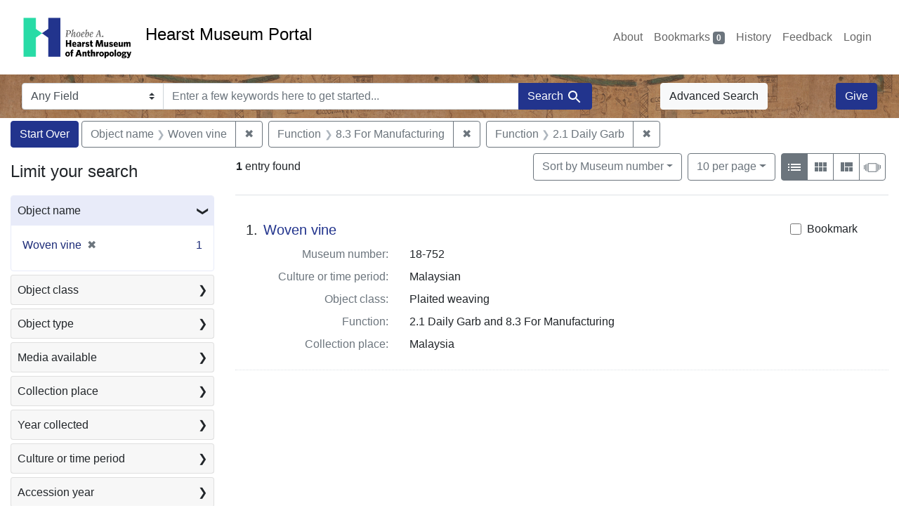

--- FILE ---
content_type: text/html; charset=utf-8
request_url: https://portal.hearstmuseum.berkeley.edu/?f%5Bobjfilecode_ss%5D%5B%5D=8.3+For+Manufacturing&f%5Bobjfilecode_ss%5D%5B%5D=2.1+Daily+Garb&f%5Bobjname_s%5D%5B%5D=Woven+vine&per_page=10&sort=objsortnum_s+asc
body_size: 7450
content:



<!DOCTYPE html>
<html class="no-js" lang="en">
  <head>
    <!-- Google tag (gtag.js) -->
    <!-- CS-9131 -->
    <script async src="https://www.googletagmanager.com/gtag/js?id=G-NZEBDB60GQ"></script>
    <script>
      window.dataLayer = window.dataLayer || [];
      function gtag(){dataLayer.push(arguments);}
      gtag('js', new Date());

      gtag('config', 'G-NZEBDB60GQ');
    </script>

    <!-- HMP-380 -->
    <script async src='https://siteimproveanalytics.com/js/siteanalyze_6294756.js'></script>

    <meta charset="utf-8">
    <meta http-equiv="Content-Type" content="text/html; charset=utf-8">
    <meta name="viewport" content="width=device-width, initial-scale=1, shrink-to-fit=no">

    <!-- Internet Explorer use the highest version available -->
    <meta http-equiv="X-UA-Compatible" content="IE=edge">

    <title>Object name: Woven vine / Function: 8.3 For Manufacturing and 2.1 Daily Garb - Hearst Museum Portal Search Results</title>
    <link href="https://portal.hearstmuseum.berkeley.edu/catalog/opensearch.xml" title="Hearst Museum Portal" type="application/opensearchdescription+xml" rel="search" />
    <link rel="icon" type="image/x-icon" href="/assets/favicon-d533effe18fa6d9a39460e538b0d08befe5c76c7491b9834ec5f980137926046.png" />
    <link rel="stylesheet" href="/assets/application-a6949ceb1e4aa59f889c76f4c1801e36e2585035c4b4cf80cdf3dd156b4411be.css" media="all" />
    <script src="/assets/application-259ee017fd9a8722ab452651f01d10bf484797daee30149bf2e2b61549316aa7.js"></script>

    <meta name="csrf-param" content="authenticity_token" />
<meta name="csrf-token" content="Ena7G6ztFO5455CEfYGxDaKkM3poZ6h2PkpRscEI6d1HlQ44JiaD1Oz39kQjctT7_kII43BQJmxuAcAwVAOKog" />
      <meta name="totalResults" content="1" />
<meta name="startIndex" content="0" />
<meta name="itemsPerPage" content="10" />

  <link rel="alternate" type="application/rss+xml" title="RSS for results" href="/catalog.rss?f%5Bobjfilecode_ss%5D%5B%5D=8.3+For+Manufacturing&amp;f%5Bobjfilecode_ss%5D%5B%5D=2.1+Daily+Garb&amp;f%5Bobjname_s%5D%5B%5D=Woven+vine&amp;per_page=10&amp;sort=objsortnum_s+asc" />
  <link rel="alternate" type="application/atom+xml" title="Atom for results" href="/catalog.atom?f%5Bobjfilecode_ss%5D%5B%5D=8.3+For+Manufacturing&amp;f%5Bobjfilecode_ss%5D%5B%5D=2.1+Daily+Garb&amp;f%5Bobjname_s%5D%5B%5D=Woven+vine&amp;per_page=10&amp;sort=objsortnum_s+asc" />
  <link rel="alternate" type="application/json" title="JSON" href="/catalog.json?f%5Bobjfilecode_ss%5D%5B%5D=8.3+For+Manufacturing&amp;f%5Bobjfilecode_ss%5D%5B%5D=2.1+Daily+Garb&amp;f%5Bobjname_s%5D%5B%5D=Woven+vine&amp;per_page=10&amp;sort=objsortnum_s+asc" />


    <meta name="twitter:card" content="summary">
<meta name="twitter:site" content="@hearstmuseum">
  <meta property="og:url"         content="https://hearstmuseum.berkeley.edu/"/>
  <meta property="og:title"       content="Hearst Museum of Anthropology" />
  <!-- meta property="og:creator"     content="Phoebe A. Hearst Museum of Anthropology" / -->
  <meta property="og:description" content="Online collection" />
  <meta property="og:image"       content="https://hearstmuseum.berkeley.edu/wp-content/themes/phoebe/images/logo.svg" />
  <meta property="twitter:image:alt" content="PAHMA"/>



  </head>
  <body class="blacklight-catalog blacklight-catalog-index">
    <nav id="skip-link" role="navigation" aria-label="Skip links">
      <a class="element-invisible element-focusable rounded-bottom py-2 px-3" data-turbolinks="false" href="#search_field">Skip to search</a>
      <a class="element-invisible element-focusable rounded-bottom py-2 px-3" data-turbolinks="false" href="#main-container">Skip to main content</a>
          <a class="element-invisible element-focusable rounded-bottom py-2 px-3" data-turbolinks="false" href="#documents">Skip to first result</a>

    </nav>
    <nav class="navbar navbar-expand-md navbar-light topbar" role="navigation">
  <div class="container-fluid pl-0">
    <a class="home-link" href="/" title="Hearst Museum collection portal homepage">
      <img class="header-logo" src="/header-logo-pahma.png" alt="Hearst Museum logo">
      <span href="/">Hearst Museum Portal</span>
    </a>
    <button class="navbar-toggler ml-3" type="button" data-toggle="collapse" data-bs-toggle="collapse" data-target="#user-util-collapse" data-bs-target="#user-util-collapse" aria-controls="user-util-collapse" aria-expanded="false" aria-label="Toggle navigation">
      <span class="navbar-toggler-icon"></span>
    </button>
    <div class="collapse navbar-collapse justify-content-end pl-3 pl-md-0" id="user-util-collapse">
      <div class="navbar-right">
  <ul aria-label="main navigation links" class="nav navbar-nav">
    <li class="nav-item"><a class="nav-link" target="_blank" href="https://hearstmuseum.berkeley.edu/about-portal/">About</a></li>
    
      <li><a id="bookmarks_nav" class="nav-link" href="/bookmarks">
  Bookmarks
<span class="badge badge-secondary bg-secondary" data-role='bookmark-counter'>0</span>
</a></li>

      <li><a aria-label="Search History" class="nav-link" href="/search_history">History</a>
</li>
    <li class="nav-item"><a class="nav-link" target="_blank" href="https://hearstmuseum.berkeley.edu/portal-feedback/">Feedback</a></li>

    <li class="nav-item">
      <a class="nav-link" href="/users/sign_in">Login</a>
    </li>
  </ul>
</div>

    </div>
  </div>
</nav>

<div class="navbar navbar-search navbar-light bg-light mb-1" style="background-image: url(/pahma_17-379a-c.png); width:100%" role="search">
  <div class="container-fluid">
    <form class="search-query-form" action="https://portal.hearstmuseum.berkeley.edu/" accept-charset="UTF-8" method="get">
  <input type="hidden" name="f[objfilecode_ss][]" value="8.3 For Manufacturing" autocomplete="off" />
<input type="hidden" name="f[objfilecode_ss][]" value="2.1 Daily Garb" autocomplete="off" />
<input type="hidden" name="f[objname_s][]" value="Woven vine" autocomplete="off" />
<input type="hidden" name="per_page" value="10" autocomplete="off" />
<input type="hidden" name="sort" value="objsortnum_s asc" autocomplete="off" />
    <label for="search-bar-search_field" class="sr-only visually-hidden">Search in</label>
  <div class="input-group">
    

      <select name="search_field" id="search-bar-search_field" class="custom-select form-select search-field" autocomplete="off"><option value="text">Any Field</option>
<option value="objmusno_s_lower">Museum number</option>
<option value="objaltnum_ss">Alternate number</option>
<option value="objaccno_ss">Accession number</option>
<option value="objname_txt">Object name</option>
<option value="objobjectclass_txt">Object class</option>
<option value="objdescr_txt">Description</option>
<option value="anonymousdonor_txt">Donor</option>
<option value="objfcp_txt">Collection place</option>
<option value="objpp_txt">Production place</option>
<option value="objassoccult_txt">Culture or time period</option>
<option value="objmaker_txt">Maker or artist</option>
<option value="objcollector_txt">Collector</option>
<option value="objcolldate_txt">Collection date</option>
<option value="objmaterials_txt">Materials</option>
<option value="taxon_txt">Taxon</option>
<option value="objpersondepicted_txt">Person depicted</option>
<option value="objplacedepicted_txt">Place depicted</option>
<option value="objculturedepicted_txt">Culture depicted</option>
<option value="objinscrtext_txt">Inscription</option>
<option value="objtype_txt">Object type</option>
<option value="objfilecode_txt">Function</option>
<option value="objcontextuse_txt">Context of use</option>
<option value="objkeelingser_txt">Keeling series</option>
<option value="objdept_txt">Department</option>
<option value="loan_info_txt">Loans</option></select>

    <input type="text" name="q" id="search-bar-q" placeholder="Enter a few keywords here to get started..." class="search-q q form-control rounded-0" autocomplete="on" aria-label="search for keywords" data-autocomplete-enabled="false" />

    <span class="input-group-append">
      
      <button class="btn btn-primary search-btn" type="submit" id="search-bar-search"><span class="submit-search-text">Search</span><span class="blacklight-icons blacklight-icon-search" aria-hidden="true"><?xml version="1.0"?>
<svg width="24" height="24" viewBox="0 0 24 24" role="img">
  <path fill="none" d="M0 0h24v24H0V0z"/>
  <path d="M15.5 14h-.79l-.28-.27C15.41 12.59 16 11.11 16 9.5 16 5.91 13.09 3 9.5 3S3 5.91 3 9.5 5.91 16 9.5 16c1.61 0 3.09-.59 4.23-1.57l.27.28v.79l5 4.99L20.49 19l-4.99-5zm-6 0C7.01 14 5 11.99 5 9.5S7.01 5 9.5 5 14 7.01 14 9.5 11.99 14 9.5 14z"/>
</svg>
</span></button>
    </span>
  </div>
</form>

      <a class="btn btn-light my-1" href="/advanced?f%5Bobjfilecode_ss%5D%5B%5D=8.3+For+Manufacturing&amp;f%5Bobjfilecode_ss%5D%5B%5D=2.1+Daily+Garb&amp;f%5Bobjname_s%5D%5B%5D=Woven+vine&amp;per_page=10&amp;sort=objsortnum_s+asc">Advanced Search</a>
      <a class="btn btn-primary my-1" href="https://hearstmuseum.berkeley.edu/give/">Give</a>
    </div>
  </div>
</div>

  <main id="main-container" class="container-fluid" role="main" aria-label="Main content">
      <h1 class="sr-only visually-hidden top-content-title">Search</h1>

      <div id="appliedParams" class="clearfix constraints-container">
      <h2 class="sr-only visually-hidden">Search Constraints</h2>

      <a class="catalog_startOverLink btn btn-primary" aria-label="Start Over Search" href="/">Start Over</a>

      <span class="constraints-label sr-only visually-hidden">You searched for:</span>
      
<span class="btn-group applied-filter constraint filter filter-objname_s">
  <span class="constraint-value btn btn-outline-secondary">
      <span class="filter-name">Object name</span>
      <span class="filter-value">Woven vine</span>
  </span>
    <a class="btn btn-outline-secondary remove" href="/?f%5Bobjfilecode_ss%5D%5B%5D=8.3+For+Manufacturing&amp;f%5Bobjfilecode_ss%5D%5B%5D=2.1+Daily+Garb&amp;per_page=10&amp;sort=objsortnum_s+asc">
      <span class="remove-icon" aria-hidden="true">✖</span>
      <span class="sr-only visually-hidden">
        Remove constraint Object name: Woven vine
      </span>
</a></span>



<span class="btn-group applied-filter constraint filter filter-objfilecode_ss">
  <span class="constraint-value btn btn-outline-secondary">
      <span class="filter-name">Function</span>
      <span class="filter-value">8.3 For Manufacturing</span>
  </span>
    <a class="btn btn-outline-secondary remove" href="/?f%5Bobjfilecode_ss%5D%5B%5D=2.1+Daily+Garb&amp;f%5Bobjname_s%5D%5B%5D=Woven+vine&amp;per_page=10&amp;sort=objsortnum_s+asc">
      <span class="remove-icon" aria-hidden="true">✖</span>
      <span class="sr-only visually-hidden">
        Remove constraint Function: 8.3 For Manufacturing
      </span>
</a></span>



<span class="btn-group applied-filter constraint filter filter-objfilecode_ss">
  <span class="constraint-value btn btn-outline-secondary">
      <span class="filter-name">Function</span>
      <span class="filter-value">2.1 Daily Garb</span>
  </span>
    <a class="btn btn-outline-secondary remove" href="/?f%5Bobjfilecode_ss%5D%5B%5D=8.3+For+Manufacturing&amp;f%5Bobjname_s%5D%5B%5D=Woven+vine&amp;per_page=10&amp;sort=objsortnum_s+asc">
      <span class="remove-icon" aria-hidden="true">✖</span>
      <span class="sr-only visually-hidden">
        Remove constraint Function: 2.1 Daily Garb
      </span>
</a></span>


    </div>



    <div class="row">
  <div class="col-md-12">
    <div id="main-flashes">
      <div class="flash_messages">
    
    
    
    
</div>

    </div>
  </div>
</div>


    <div class="row">
          <section id="content" class="col-lg-9 order-last" aria-label="search results">
      
  





<div id="sortAndPerPage" class="sort-pagination d-md-flex justify-content-between" role="navigation" aria-label="Results">
  <section class="pagination">
      <div class="page-links">
      <span class="page-entries">
        <strong>1</strong> entry found
      </span>
    </div>

</section>

  <div class="search-widgets">
          <div id="sort-dropdown" class="btn-group sort-dropdown">
  <button name="button" type="submit" class="btn btn-outline-secondary dropdown-toggle" aria-expanded="false" data-toggle="dropdown" data-bs-toggle="dropdown">Sort<span class="d-none d-sm-inline"> by Museum number</span><span class="caret"></span></button>

  <div class="dropdown-menu" role="menu">
      <a class="dropdown-item " role="menuitem" href="/?f%5Bobjfilecode_ss%5D%5B%5D=8.3+For+Manufacturing&amp;f%5Bobjfilecode_ss%5D%5B%5D=2.1+Daily+Garb&amp;f%5Bobjname_s%5D%5B%5D=Woven+vine&amp;per_page=10&amp;sort=objname_sort+asc">Object name</a>
      <a class="dropdown-item active" role="menuitem" aria-current="page" href="/?f%5Bobjfilecode_ss%5D%5B%5D=8.3+For+Manufacturing&amp;f%5Bobjfilecode_ss%5D%5B%5D=2.1+Daily+Garb&amp;f%5Bobjname_s%5D%5B%5D=Woven+vine&amp;per_page=10&amp;sort=objsortnum_s+asc">Museum number</a>
  </div>
</div>



          <span class="sr-only visually-hidden">Number of results to display per page</span>
  <div id="per_page-dropdown" class="btn-group per_page-dropdown">
  <button name="button" type="submit" class="btn btn-outline-secondary dropdown-toggle" aria-expanded="false" data-toggle="dropdown" data-bs-toggle="dropdown">10<span class="sr-only visually-hidden"> per page</span><span class="d-none d-sm-inline"> per page</span><span class="caret"></span></button>

  <div class="dropdown-menu" role="menu">
      <a class="dropdown-item active" role="menuitem" aria-current="page" href="/?f%5Bobjfilecode_ss%5D%5B%5D=8.3+For+Manufacturing&amp;f%5Bobjfilecode_ss%5D%5B%5D=2.1+Daily+Garb&amp;f%5Bobjname_s%5D%5B%5D=Woven+vine&amp;per_page=10&amp;sort=objsortnum_s+asc">10<span class="sr-only visually-hidden"> per page</span></a>
      <a class="dropdown-item " role="menuitem" href="/?f%5Bobjfilecode_ss%5D%5B%5D=8.3+For+Manufacturing&amp;f%5Bobjfilecode_ss%5D%5B%5D=2.1+Daily+Garb&amp;f%5Bobjname_s%5D%5B%5D=Woven+vine&amp;per_page=20&amp;sort=objsortnum_s+asc">20<span class="sr-only visually-hidden"> per page</span></a>
      <a class="dropdown-item " role="menuitem" href="/?f%5Bobjfilecode_ss%5D%5B%5D=8.3+For+Manufacturing&amp;f%5Bobjfilecode_ss%5D%5B%5D=2.1+Daily+Garb&amp;f%5Bobjname_s%5D%5B%5D=Woven+vine&amp;per_page=50&amp;sort=objsortnum_s+asc">50<span class="sr-only visually-hidden"> per page</span></a>
      <a class="dropdown-item " role="menuitem" href="/?f%5Bobjfilecode_ss%5D%5B%5D=8.3+For+Manufacturing&amp;f%5Bobjfilecode_ss%5D%5B%5D=2.1+Daily+Garb&amp;f%5Bobjname_s%5D%5B%5D=Woven+vine&amp;per_page=100&amp;sort=objsortnum_s+asc">100<span class="sr-only visually-hidden"> per page</span></a>
  </div>
</div>


        <div class="view-type">
  <span class="sr-only visually-hidden">View results as: </span>
  <div class="view-type-group btn-group">
      <a title="List view" class="btn btn-outline-secondary btn-icon view-type-list active" href="/?f%5Bobjfilecode_ss%5D%5B%5D=8.3+For+Manufacturing&amp;f%5Bobjfilecode_ss%5D%5B%5D=2.1+Daily+Garb&amp;f%5Bobjname_s%5D%5B%5D=Woven+vine&amp;per_page=10&amp;sort=objsortnum_s+asc&amp;view=list">
  <span class="blacklight-icons blacklight-icon-list" aria-hidden="true"><?xml version="1.0"?>
<svg width="24" height="24" viewBox="0 0 24 24" role="img">
  <path d="M3 13h2v-2H3v2zm0 4h2v-2H3v2zm0-8h2V7H3v2zm4 4h14v-2H7v2zm0 4h14v-2H7v2zM7 7v2h14V7H7z"/>
  <path d="M0 0h24v24H0z" fill="none"/>
</svg>
</span>
  <span class="caption">List view</span>
</a>
      <a title="Gallery view" class="btn btn-outline-secondary btn-icon view-type-gallery " href="/?f%5Bobjfilecode_ss%5D%5B%5D=8.3+For+Manufacturing&amp;f%5Bobjfilecode_ss%5D%5B%5D=2.1+Daily+Garb&amp;f%5Bobjname_s%5D%5B%5D=Woven+vine&amp;per_page=10&amp;sort=objsortnum_s+asc&amp;view=gallery">
  <span class="blacklight-icons blacklight-icon-gallery" aria-hidden="true"><?xml version="1.0"?>
<svg width="24" height="24" viewBox="0 0 24 24" role="img">
  <path fill="none" d="M0 0h24v24H0V0z"/>
  <path d="M4 11h5V5H4v6zm0 7h5v-6H4v6zm6 0h5v-6h-5v6zm6 0h5v-6h-5v6zm-6-7h5V5h-5v6zm6-6v6h5V5h-5z"/>
</svg>
</span>
  <span class="caption">Gallery view</span>
</a>
      <a title="Masonry view" class="btn btn-outline-secondary btn-icon view-type-masonry " href="/?f%5Bobjfilecode_ss%5D%5B%5D=8.3+For+Manufacturing&amp;f%5Bobjfilecode_ss%5D%5B%5D=2.1+Daily+Garb&amp;f%5Bobjname_s%5D%5B%5D=Woven+vine&amp;per_page=10&amp;sort=objsortnum_s+asc&amp;view=masonry">
  <span class="blacklight-icons blacklight-icon-masonry" aria-hidden="true"><?xml version="1.0"?>
<svg width="24" height="24" viewBox="0 0 24 24" role="img">
  <path fill="none" d="M0 0h24v24H0V0z"/>
  <path d="M10 18h5v-6h-5v6zm-6 0h5V5H4v13zm12 0h5v-6h-5v6zM10 5v6h11V5H10z"/>
</svg>
</span>
  <span class="caption">Masonry view</span>
</a>
      <a title="Slideshow view" class="btn btn-outline-secondary btn-icon view-type-slideshow " href="/?f%5Bobjfilecode_ss%5D%5B%5D=8.3+For+Manufacturing&amp;f%5Bobjfilecode_ss%5D%5B%5D=2.1+Daily+Garb&amp;f%5Bobjname_s%5D%5B%5D=Woven+vine&amp;per_page=10&amp;sort=objsortnum_s+asc&amp;view=slideshow">
  <span class="blacklight-icons blacklight-icon-slideshow" aria-hidden="true"><?xml version="1.0" encoding="UTF-8"?>
<svg width="24" height="24" viewBox="0 0 25 24" role="img">
  <path d="m1 9v6h-1v-6zm6-3h12v13h-13v-13zm11 1h-11v11h11zm-13 0v11h-1v-11zm-2 1v9h-1v-9zm18-1v11h-1v-11zm2 1v8h-1v-8zm2 1v5h-1v-5z"/>
</svg>
</span>
  <span class="caption">Slideshow view</span>
</a>
  </div>
</div>


</div>
</div>


<h2 class="sr-only visually-hidden">Search Results</h2>

  <div id="documents" class="documents-list" tabindex="-1">
  <article data-document-id="86ce4ace-ed60-4652-89d7-609ab4e97d6c" data-document-counter="1" itemscope="itemscope" itemtype="http://schema.org/Thing" class="document document-position-1">
  
        <div class="documentHeader row">

  <h3 class="index_title document-title-heading col-sm-9 col-lg-10">
      <span class="document-counter">
        1. 
      </span>
    <a data-context-href="/catalog/86ce4ace-ed60-4652-89d7-609ab4e97d6c/track?counter=1&amp;document_id=86ce4ace-ed60-4652-89d7-609ab4e97d6c&amp;per_page=10&amp;search_id=113475164" href="/catalog/86ce4ace-ed60-4652-89d7-609ab4e97d6c">Woven vine</a>
  </h3>

      <div class="index-document-functions col-sm-3 col-lg-2">
        <form class="bookmark-toggle" data-doc-id="86ce4ace-ed60-4652-89d7-609ab4e97d6c" data-present="In Bookmarks&lt;span class=&quot;sr-only&quot;&gt;: Woven vine, museum number 18-752. Search result 1&lt;/span&gt;" data-absent="Bookmark &lt;span class=&quot;sr-only&quot;&gt;Woven vine, museum number 18-752. Search result 1&lt;/span&gt;" data-inprogress="Saving..." action="/bookmarks/86ce4ace-ed60-4652-89d7-609ab4e97d6c" accept-charset="UTF-8" method="post"><input type="hidden" name="_method" value="put" autocomplete="off" /><input type="hidden" name="authenticity_token" value="DZf2I4izMFXghup_r-Mwhys7NkQ7tYOtyAy9FotjFY9kbkAXVQMAMnWP7RUb6gihPrAAwxpAz8T9pXLGsCth7A" autocomplete="off" />
  <input type="submit" name="commit" value="Bookmark" id="bookmark_toggle_86ce4ace-ed60-4652-89d7-609ab4e97d6c" class="bookmark-add btn btn-outline-secondary" data-disable-with="Bookmark" />
</form>


</div>

</div>


<dl class="document-metadata dl-invert row">
    <dt class="blacklight-objmusno_s col-md-3">    Museum number:
</dt>
  <dd class="col-md-9 blacklight-objmusno_s">    18-752
</dd>

    <dt class="blacklight-objassoccult_ss col-md-3">    Culture or time period:
</dt>
  <dd class="col-md-9 blacklight-objassoccult_ss">    Malaysian
</dd>

    <dt class="blacklight-objobjectclass_ss col-md-3">    Object class:
</dt>
  <dd class="col-md-9 blacklight-objobjectclass_ss">    Plaited weaving
</dd>

    <dt class="blacklight-objfilecode_ss col-md-3">    Function:
</dt>
  <dd class="col-md-9 blacklight-objfilecode_ss">    2.1 Daily Garb and 8.3 For Manufacturing
</dd>

    <dt class="blacklight-objfcp_s col-md-3">    Collection place:
</dt>
  <dd class="col-md-9 blacklight-objfcp_s">    Malaysia
</dd>

</dl>



  
</article>
</div>





    </section>

    <section id="sidebar" class="page-sidebar col-lg-3 order-first" aria-label="limit your search">
          <div id="facets" class="facets sidenav facets-toggleable-md">
  <div class="facets-header">
    <h2 class="facets-heading">Limit your search</h2>

    <button class="navbar-toggler navbar-toggler-right" type="button" data-toggle="collapse" data-target="#facet-panel-collapse" data-bs-toggle="collapse" data-bs-target="#facet-panel-collapse" aria-controls="facet-panel-collapse" aria-expanded="false" aria-label="Toggle facets">
      <span class="navbar-toggler-icon"></span>
</button>  </div>

  <div id="facet-panel-collapse" class="facets-collapse collapse">
      <div class="card facet-limit blacklight-objname_s facet-limit-active">
  <h3 class="card-header p-0 facet-field-heading" id="facet-objname_s-header">
    <button
      type="button"
      class="btn w-100 d-block btn-block p-2 text-start text-left collapse-toggle "
      data-toggle="collapse"
      data-bs-toggle="collapse"
      data-target="#facet-objname_s"
      data-bs-target="#facet-objname_s"
      aria-expanded="true"
    >
          Object name

      <span aria-hidden="true">❯</span>
    </button>
  </h3>
  <div
    id="facet-objname_s"
    aria-labelledby="facet-objname_s-header"
    class="panel-collapse facet-content collapse show"
    role="region"
  >
    <div class="card-body">
              
    <ul aria-label="Object name options" class="facet-values list-unstyled">
      <li><span class="facet-label"><span class="selected">Woven vine</span><a class="remove" rel="nofollow" href="/?f%5Bobjfilecode_ss%5D%5B%5D=8.3+For+Manufacturing&amp;f%5Bobjfilecode_ss%5D%5B%5D=2.1+Daily+Garb&amp;per_page=10&amp;sort=objsortnum_s+asc"><span class="remove-icon" aria-hidden="true">✖</span><span class="sr-only visually-hidden">Remove constraint Object name: Woven vine</span></a></span><span class="selected facet-count">1<span class="sr-only"> objects</span></span></li>
    </ul>




    </div>
  </div>
</div>

<div class="card facet-limit blacklight-objobjectclasstree_ss ">
  <h3 class="card-header p-0 facet-field-heading" id="facet-objobjectclasstree_ss-header">
    <button
      type="button"
      class="btn w-100 d-block btn-block p-2 text-start text-left collapse-toggle collapsed"
      data-toggle="collapse"
      data-bs-toggle="collapse"
      data-target="#facet-objobjectclasstree_ss"
      data-bs-target="#facet-objobjectclasstree_ss"
      aria-expanded="false"
    >
          Object class

      <span aria-hidden="true">❯</span>
    </button>
  </h3>
  <div
    id="facet-objobjectclasstree_ss"
    aria-labelledby="facet-objobjectclasstree_ss-header"
    class="panel-collapse facet-content collapse "
    role="region"
  >
    <div class="card-body">
              
    <ul aria-label="Object class options" class="facet-values list-unstyled">
      <li><span class="facet-label"><a class="facet-select" rel="nofollow" href="/?f%5Bobjfilecode_ss%5D%5B%5D=8.3+For+Manufacturing&amp;f%5Bobjfilecode_ss%5D%5B%5D=2.1+Daily+Garb&amp;f%5Bobjname_s%5D%5B%5D=Woven+vine&amp;f%5Bobjobjectclasstree_ss%5D%5B%5D=Basketry+%28object+genre%29&amp;per_page=10&amp;sort=objsortnum_s+asc">Basketry (object genre)</a></span><span class="facet-count">1<span class="sr-only"> objects</span></span></li><li><span class="facet-label"><a class="facet-select" rel="nofollow" href="/?f%5Bobjfilecode_ss%5D%5B%5D=8.3+For+Manufacturing&amp;f%5Bobjfilecode_ss%5D%5B%5D=2.1+Daily+Garb&amp;f%5Bobjname_s%5D%5B%5D=Woven+vine&amp;f%5Bobjobjectclasstree_ss%5D%5B%5D=Baskets+%28containers%29&amp;per_page=10&amp;sort=objsortnum_s+asc">Baskets (containers)</a></span><span class="facet-count">1<span class="sr-only"> objects</span></span></li><li><span class="facet-label"><a class="facet-select" rel="nofollow" href="/?f%5Bobjfilecode_ss%5D%5B%5D=8.3+For+Manufacturing&amp;f%5Bobjfilecode_ss%5D%5B%5D=2.1+Daily+Garb&amp;f%5Bobjname_s%5D%5B%5D=Woven+vine&amp;f%5Bobjobjectclasstree_ss%5D%5B%5D=Baskets+by+technique&amp;per_page=10&amp;sort=objsortnum_s+asc">Baskets by technique</a></span><span class="facet-count">1<span class="sr-only"> objects</span></span></li><li><span class="facet-label"><a class="facet-select" rel="nofollow" href="/?f%5Bobjfilecode_ss%5D%5B%5D=8.3+For+Manufacturing&amp;f%5Bobjfilecode_ss%5D%5B%5D=2.1+Daily+Garb&amp;f%5Bobjname_s%5D%5B%5D=Woven+vine&amp;f%5Bobjobjectclasstree_ss%5D%5B%5D=Plaited+weaving&amp;per_page=10&amp;sort=objsortnum_s+asc">Plaited weaving</a></span><span class="facet-count">1<span class="sr-only"> objects</span></span></li>
    </ul>




    </div>
  </div>
</div>

<div class="card facet-limit blacklight-objtype_s ">
  <h3 class="card-header p-0 facet-field-heading" id="facet-objtype_s-header">
    <button
      type="button"
      class="btn w-100 d-block btn-block p-2 text-start text-left collapse-toggle collapsed"
      data-toggle="collapse"
      data-bs-toggle="collapse"
      data-target="#facet-objtype_s"
      data-bs-target="#facet-objtype_s"
      aria-expanded="false"
    >
          Object type

      <span aria-hidden="true">❯</span>
    </button>
  </h3>
  <div
    id="facet-objtype_s"
    aria-labelledby="facet-objtype_s-header"
    class="panel-collapse facet-content collapse "
    role="region"
  >
    <div class="card-body">
              
    <ul aria-label="Object type options" class="facet-values list-unstyled">
      <li><span class="facet-label"><a class="facet-select" rel="nofollow" href="/?f%5Bobjfilecode_ss%5D%5B%5D=8.3+For+Manufacturing&amp;f%5Bobjfilecode_ss%5D%5B%5D=2.1+Daily+Garb&amp;f%5Bobjname_s%5D%5B%5D=Woven+vine&amp;f%5Bobjtype_s%5D%5B%5D=ethnography&amp;per_page=10&amp;sort=objsortnum_s+asc">ethnography</a></span><span class="facet-count">1<span class="sr-only"> objects</span></span></li>
    </ul>




    </div>
  </div>
</div>

<div class="card facet-limit blacklight-media_available_ss ">
  <h3 class="card-header p-0 facet-field-heading" id="facet-media_available_ss-header">
    <button
      type="button"
      class="btn w-100 d-block btn-block p-2 text-start text-left collapse-toggle collapsed"
      data-toggle="collapse"
      data-bs-toggle="collapse"
      data-target="#facet-media_available_ss"
      data-bs-target="#facet-media_available_ss"
      aria-expanded="false"
    >
          Media available

      <span aria-hidden="true">❯</span>
    </button>
  </h3>
  <div
    id="facet-media_available_ss"
    aria-labelledby="facet-media_available_ss-header"
    class="panel-collapse facet-content collapse "
    role="region"
  >
    <div class="card-body">
              
    <ul aria-label="Media available options" class="facet-values list-unstyled">
      <li><span class="facet-label"><a class="facet-select" rel="nofollow" href="/?f%5Bmedia_available_ss%5D%5B%5D=legacy+documentation&amp;f%5Bobjfilecode_ss%5D%5B%5D=8.3+For+Manufacturing&amp;f%5Bobjfilecode_ss%5D%5B%5D=2.1+Daily+Garb&amp;f%5Bobjname_s%5D%5B%5D=Woven+vine&amp;per_page=10&amp;sort=objsortnum_s+asc">legacy documentation</a></span><span class="facet-count">1<span class="sr-only"> objects</span></span></li>
    </ul>




    </div>
  </div>
</div>

<div class="card facet-limit blacklight-objfcptree_ss ">
  <h3 class="card-header p-0 facet-field-heading" id="facet-objfcptree_ss-header">
    <button
      type="button"
      class="btn w-100 d-block btn-block p-2 text-start text-left collapse-toggle collapsed"
      data-toggle="collapse"
      data-bs-toggle="collapse"
      data-target="#facet-objfcptree_ss"
      data-bs-target="#facet-objfcptree_ss"
      aria-expanded="false"
    >
          Collection place

      <span aria-hidden="true">❯</span>
    </button>
  </h3>
  <div
    id="facet-objfcptree_ss"
    aria-labelledby="facet-objfcptree_ss-header"
    class="panel-collapse facet-content collapse "
    role="region"
  >
    <div class="card-body">
              
    <ul aria-label="Collection place options" class="facet-values list-unstyled">
      <li><span class="facet-label"><a class="facet-select" rel="nofollow" href="/?f%5Bobjfcptree_ss%5D%5B%5D=Asia&amp;f%5Bobjfilecode_ss%5D%5B%5D=8.3+For+Manufacturing&amp;f%5Bobjfilecode_ss%5D%5B%5D=2.1+Daily+Garb&amp;f%5Bobjname_s%5D%5B%5D=Woven+vine&amp;per_page=10&amp;sort=objsortnum_s+asc">Asia</a></span><span class="facet-count">1<span class="sr-only"> objects</span></span></li><li><span class="facet-label"><a class="facet-select" rel="nofollow" href="/?f%5Bobjfcptree_ss%5D%5B%5D=Malay+Peninsula%2C+Southeast+Asia&amp;f%5Bobjfilecode_ss%5D%5B%5D=8.3+For+Manufacturing&amp;f%5Bobjfilecode_ss%5D%5B%5D=2.1+Daily+Garb&amp;f%5Bobjname_s%5D%5B%5D=Woven+vine&amp;per_page=10&amp;sort=objsortnum_s+asc">Malay Peninsula, Southeast Asia</a></span><span class="facet-count">1<span class="sr-only"> objects</span></span></li><li><span class="facet-label"><a class="facet-select" rel="nofollow" href="/?f%5Bobjfcptree_ss%5D%5B%5D=Malaysia&amp;f%5Bobjfilecode_ss%5D%5B%5D=8.3+For+Manufacturing&amp;f%5Bobjfilecode_ss%5D%5B%5D=2.1+Daily+Garb&amp;f%5Bobjname_s%5D%5B%5D=Woven+vine&amp;per_page=10&amp;sort=objsortnum_s+asc">Malaysia</a></span><span class="facet-count">1<span class="sr-only"> objects</span></span></li><li><span class="facet-label"><a class="facet-select" rel="nofollow" href="/?f%5Bobjfcptree_ss%5D%5B%5D=Southeast+Asia&amp;f%5Bobjfilecode_ss%5D%5B%5D=8.3+For+Manufacturing&amp;f%5Bobjfilecode_ss%5D%5B%5D=2.1+Daily+Garb&amp;f%5Bobjname_s%5D%5B%5D=Woven+vine&amp;per_page=10&amp;sort=objsortnum_s+asc">Southeast Asia</a></span><span class="facet-count">1<span class="sr-only"> objects</span></span></li>
    </ul>




    </div>
  </div>
</div>

<div class="card facet-limit blacklight-objcolldate_begin_i ">
  <h3 class="card-header p-0 facet-field-heading" id="facet-objcolldate_begin_i-header">
    <button
      type="button"
      class="btn w-100 d-block btn-block p-2 text-start text-left collapse-toggle collapsed"
      data-toggle="collapse"
      data-bs-toggle="collapse"
      data-target="#facet-objcolldate_begin_i"
      data-bs-target="#facet-objcolldate_begin_i"
      aria-expanded="false"
    >
          Year collected

      <span aria-hidden="true">❯</span>
    </button>
  </h3>
  <div
    id="facet-objcolldate_begin_i"
    aria-labelledby="facet-objcolldate_begin_i-header"
    class="panel-collapse facet-content collapse "
    role="region"
  >
    <div class="card-body">
          <div class="limit_content range_limit objcolldate_begin_i-config blrl-plot-config">

      <!-- no results profile if missing is selected -->
        <!-- you can hide this if you want, but it has to be on page if you want
             JS slider and calculated facets to show up, JS sniffs it. -->
        <div class="profile">
        </div>

        <form class="range_limit subsection form-inline range_objcolldate_begin_i d-flex justify-content-center" action="https://portal.hearstmuseum.berkeley.edu/" accept-charset="UTF-8" method="get">
  <input type="hidden" name="f[objfilecode_ss][]" value="8.3 For Manufacturing" autocomplete="off" />
<input type="hidden" name="f[objfilecode_ss][]" value="2.1 Daily Garb" autocomplete="off" />
<input type="hidden" name="f[objname_s][]" value="Woven vine" autocomplete="off" />
<input type="hidden" name="per_page" value="10" autocomplete="off" />
<input type="hidden" name="sort" value="objsortnum_s asc" autocomplete="off" />

  <div class="input-group input-group-sm mb-3 flex-nowrap range-limit-input-group">
    <input type="number" name="range[objcolldate_begin_i][begin]" id="range-objcolldate_begin_i-begin" class="form-control text-center range_begin" /><label class="sr-only visually-hidden" for="range-objcolldate_begin_i-begin">Year collected range begin</label>
    <input type="number" name="range[objcolldate_begin_i][end]" id="range-objcolldate_begin_i-end" class="form-control text-center range_end" /><label class="sr-only visually-hidden" for="range-objcolldate_begin_i-end">Year collected range end</label>
    <div class="input-group-append">
      <input type="submit" value="Apply" class="submit btn btn-secondary" aria-label="Apply Year collected range limits" data-disable-with="Apply" />
    </div>
  </div>
</form>

        <div class="more_facets"><a data-blacklight-modal="trigger" href="/catalog/facet/objcolldate_begin_i?f%5Bobjfilecode_ss%5D%5B%5D=8.3+For+Manufacturing&amp;f%5Bobjfilecode_ss%5D%5B%5D=2.1+Daily+Garb&amp;f%5Bobjname_s%5D%5B%5D=Woven+vine&amp;per_page=10&amp;sort=objsortnum_s+asc">View larger <span aria-hidden="true">&raquo;</span><span class="sr-only">Year collected</span></a></div>

          <ul class="facet-values list-unstyled missing subsection">
  <li><span class="facet-label"><a class="facet-select" rel="nofollow" href="/?f%5Bobjfilecode_ss%5D%5B%5D=8.3+For+Manufacturing&amp;f%5Bobjfilecode_ss%5D%5B%5D=2.1+Daily+Garb&amp;f%5Bobjname_s%5D%5B%5D=Woven+vine&amp;per_page=10&amp;range%5B-objcolldate_begin_i%5D%5B%5D=%5B%2A+TO+%2A%5D&amp;sort=objsortnum_s+asc">[Missing]</a></span><span class="facet-count">1<span class="sr-only"> objects</span></span></li>
</ul>

    </div>


    </div>
  </div>
</div>

<div class="card facet-limit blacklight-objculturetree_ss ">
  <h3 class="card-header p-0 facet-field-heading" id="facet-objculturetree_ss-header">
    <button
      type="button"
      class="btn w-100 d-block btn-block p-2 text-start text-left collapse-toggle collapsed"
      data-toggle="collapse"
      data-bs-toggle="collapse"
      data-target="#facet-objculturetree_ss"
      data-bs-target="#facet-objculturetree_ss"
      aria-expanded="false"
    >
          Culture or time period

      <span aria-hidden="true">❯</span>
    </button>
  </h3>
  <div
    id="facet-objculturetree_ss"
    aria-labelledby="facet-objculturetree_ss-header"
    class="panel-collapse facet-content collapse "
    role="region"
  >
    <div class="card-body">
              
    <ul aria-label="Culture or time period options" class="facet-values list-unstyled">
      <li><span class="facet-label"><a class="facet-select" rel="nofollow" href="/?f%5Bobjculturetree_ss%5D%5B%5D=Asian+cultures&amp;f%5Bobjfilecode_ss%5D%5B%5D=8.3+For+Manufacturing&amp;f%5Bobjfilecode_ss%5D%5B%5D=2.1+Daily+Garb&amp;f%5Bobjname_s%5D%5B%5D=Woven+vine&amp;per_page=10&amp;sort=objsortnum_s+asc">Asian cultures</a></span><span class="facet-count">1<span class="sr-only"> objects</span></span></li><li><span class="facet-label"><a class="facet-select" rel="nofollow" href="/?f%5Bobjculturetree_ss%5D%5B%5D=Malaysian&amp;f%5Bobjfilecode_ss%5D%5B%5D=8.3+For+Manufacturing&amp;f%5Bobjfilecode_ss%5D%5B%5D=2.1+Daily+Garb&amp;f%5Bobjname_s%5D%5B%5D=Woven+vine&amp;per_page=10&amp;sort=objsortnum_s+asc">Malaysian</a></span><span class="facet-count">1<span class="sr-only"> objects</span></span></li><li><span class="facet-label"><a class="facet-select" rel="nofollow" href="/?f%5Bobjculturetree_ss%5D%5B%5D=Malaysian+cultures&amp;f%5Bobjfilecode_ss%5D%5B%5D=8.3+For+Manufacturing&amp;f%5Bobjfilecode_ss%5D%5B%5D=2.1+Daily+Garb&amp;f%5Bobjname_s%5D%5B%5D=Woven+vine&amp;per_page=10&amp;sort=objsortnum_s+asc">Malaysian cultures</a></span><span class="facet-count">1<span class="sr-only"> objects</span></span></li><li><span class="facet-label"><a class="facet-select" rel="nofollow" href="/?f%5Bobjculturetree_ss%5D%5B%5D=Maritime+Southeast+Asian+cultures&amp;f%5Bobjfilecode_ss%5D%5B%5D=8.3+For+Manufacturing&amp;f%5Bobjfilecode_ss%5D%5B%5D=2.1+Daily+Garb&amp;f%5Bobjname_s%5D%5B%5D=Woven+vine&amp;per_page=10&amp;sort=objsortnum_s+asc">Maritime Southeast Asian cultures</a></span><span class="facet-count">1<span class="sr-only"> objects</span></span></li><li><span class="facet-label"><a class="facet-select" rel="nofollow" href="/?f%5Bobjculturetree_ss%5D%5B%5D=Southeast+Asian+cultures&amp;f%5Bobjfilecode_ss%5D%5B%5D=8.3+For+Manufacturing&amp;f%5Bobjfilecode_ss%5D%5B%5D=2.1+Daily+Garb&amp;f%5Bobjname_s%5D%5B%5D=Woven+vine&amp;per_page=10&amp;sort=objsortnum_s+asc">Southeast Asian cultures</a></span><span class="facet-count">1<span class="sr-only"> objects</span></span></li>
    </ul>




    </div>
  </div>
</div>

<div class="card facet-limit blacklight-objaccdate_begin_is ">
  <h3 class="card-header p-0 facet-field-heading" id="facet-objaccdate_begin_is-header">
    <button
      type="button"
      class="btn w-100 d-block btn-block p-2 text-start text-left collapse-toggle collapsed"
      data-toggle="collapse"
      data-bs-toggle="collapse"
      data-target="#facet-objaccdate_begin_is"
      data-bs-target="#facet-objaccdate_begin_is"
      aria-expanded="false"
    >
          Accession year

      <span aria-hidden="true">❯</span>
    </button>
  </h3>
  <div
    id="facet-objaccdate_begin_is"
    aria-labelledby="facet-objaccdate_begin_is-header"
    class="panel-collapse facet-content collapse "
    role="region"
  >
    <div class="card-body">
          <div class="limit_content range_limit objaccdate_begin_is-config blrl-plot-config">

      <!-- no results profile if missing is selected -->
        <!-- you can hide this if you want, but it has to be on page if you want
             JS slider and calculated facets to show up, JS sniffs it. -->
        <div class="profile">
        </div>

        <form class="range_limit subsection form-inline range_objaccdate_begin_is d-flex justify-content-center" action="https://portal.hearstmuseum.berkeley.edu/" accept-charset="UTF-8" method="get">
  <input type="hidden" name="f[objfilecode_ss][]" value="8.3 For Manufacturing" autocomplete="off" />
<input type="hidden" name="f[objfilecode_ss][]" value="2.1 Daily Garb" autocomplete="off" />
<input type="hidden" name="f[objname_s][]" value="Woven vine" autocomplete="off" />
<input type="hidden" name="per_page" value="10" autocomplete="off" />
<input type="hidden" name="sort" value="objsortnum_s asc" autocomplete="off" />

  <div class="input-group input-group-sm mb-3 flex-nowrap range-limit-input-group">
    <input type="number" name="range[objaccdate_begin_is][begin]" id="range-objaccdate_begin_is-begin" class="form-control text-center range_begin" /><label class="sr-only visually-hidden" for="range-objaccdate_begin_is-begin">Accession year range begin</label>
    <input type="number" name="range[objaccdate_begin_is][end]" id="range-objaccdate_begin_is-end" class="form-control text-center range_end" /><label class="sr-only visually-hidden" for="range-objaccdate_begin_is-end">Accession year range end</label>
    <div class="input-group-append">
      <input type="submit" value="Apply" class="submit btn btn-secondary" aria-label="Apply Accession year range limits" data-disable-with="Apply" />
    </div>
  </div>
</form>

        <div class="more_facets"><a data-blacklight-modal="trigger" href="/catalog/facet/objaccdate_begin_is?f%5Bobjfilecode_ss%5D%5B%5D=8.3+For+Manufacturing&amp;f%5Bobjfilecode_ss%5D%5B%5D=2.1+Daily+Garb&amp;f%5Bobjname_s%5D%5B%5D=Woven+vine&amp;per_page=10&amp;sort=objsortnum_s+asc">View larger <span aria-hidden="true">&raquo;</span><span class="sr-only">Accession year</span></a></div>

          <ul class="facet-values list-unstyled missing subsection">
  <li><span class="facet-label"><a class="facet-select" rel="nofollow" href="/?f%5Bobjfilecode_ss%5D%5B%5D=8.3+For+Manufacturing&amp;f%5Bobjfilecode_ss%5D%5B%5D=2.1+Daily+Garb&amp;f%5Bobjname_s%5D%5B%5D=Woven+vine&amp;per_page=10&amp;range%5B-objaccdate_begin_is%5D%5B%5D=%5B%2A+TO+%2A%5D&amp;sort=objsortnum_s+asc">[Missing]</a></span><span class="facet-count">1<span class="sr-only"> objects</span></span></li>
</ul>

    </div>


    </div>
  </div>
</div>

<div class="card facet-limit blacklight-objfilecode_ss facet-limit-active">
  <h3 class="card-header p-0 facet-field-heading" id="facet-objfilecode_ss-header">
    <button
      type="button"
      class="btn w-100 d-block btn-block p-2 text-start text-left collapse-toggle "
      data-toggle="collapse"
      data-bs-toggle="collapse"
      data-target="#facet-objfilecode_ss"
      data-bs-target="#facet-objfilecode_ss"
      aria-expanded="true"
    >
          Function

      <span aria-hidden="true">❯</span>
    </button>
  </h3>
  <div
    id="facet-objfilecode_ss"
    aria-labelledby="facet-objfilecode_ss-header"
    class="panel-collapse facet-content collapse show"
    role="region"
  >
    <div class="card-body">
              
    <ul aria-label="Function options" class="facet-values list-unstyled">
      <li><span class="facet-label"><span class="selected">2.1 Daily Garb</span><a class="remove" rel="nofollow" href="/?f%5Bobjfilecode_ss%5D%5B%5D=8.3+For+Manufacturing&amp;f%5Bobjname_s%5D%5B%5D=Woven+vine&amp;per_page=10&amp;sort=objsortnum_s+asc"><span class="remove-icon" aria-hidden="true">✖</span><span class="sr-only visually-hidden">Remove constraint Function: 2.1 Daily Garb</span></a></span><span class="selected facet-count">1<span class="sr-only"> objects</span></span></li><li><span class="facet-label"><span class="selected">8.3 For Manufacturing</span><a class="remove" rel="nofollow" href="/?f%5Bobjfilecode_ss%5D%5B%5D=2.1+Daily+Garb&amp;f%5Bobjname_s%5D%5B%5D=Woven+vine&amp;per_page=10&amp;sort=objsortnum_s+asc"><span class="remove-icon" aria-hidden="true">✖</span><span class="sr-only visually-hidden">Remove constraint Function: 8.3 For Manufacturing</span></a></span><span class="selected facet-count">1<span class="sr-only"> objects</span></span></li>
    </ul>




    </div>
  </div>
</div>

</div></div>



    </section>

    </div>
  </main>

    <script src="https://use.fontawesome.com/4c5d5212e2.js"></script>
<footer class="site-footer">
  <div class="container">
    <div class="row">
      <div class="col-sm-12 col-md-6 col-lg-3">
        <p class="footer-logo">
          <a href="https://hearstmuseum.berkeley.edu/" class="d-block">
            <img src="/pahma_footer-logo.svg" alt="Phoebe A. Hearst Museum of Anthropology">
          </a>
        </p>
        <p>Proudly located at:</p>
        <a href="http://www.berkeley.edu" class="d-block">
          <img class="berkeley-logo" src="/berkeley.svg" alt="University of California, Berkeley">
        </a>
      </div>
      <div class="col-sm-12 col-md-6 col-lg-3">
        <ul id="menu-footer-nav-items" aria-label="secondary navigation links">
          <li class="menu-item">
            <a href="https://hearstmuseum.berkeley.edu/about/" class="nav-link">About</a>
          </li>
          <li class="menu-item">
            <a href="https://hearstmuseum.berkeley.edu/events/" class="nav-link">Events</a>
          </li>
          <li class="menu-item">
            <a href="https://hearstmuseum.berkeley.edu/request-a-research-visit/" class="nav-link">Request A Research Visit</a>
          </li>
          <li class="menu-item">
            <a href="https://hearstmuseum.berkeley.edu/descendant-communities/" class="nav-link">Descendant Communities</a>
          </li>
          <li class="menu-item">
            <a href="https://hearstmuseum.berkeley.edu/policies-services-fees/" class="nav-link">Policies, Services <span aria-hidden="true">&amp;</span><span class="sr-only">and</span> Fees</a>
          </li>
        </ul>
      </div>
      <div class="col-sm-12 col-md-6 col-lg-3">
        <h2 class="h4">Contact</h2>
        <address>103 Anthropology and Art Practice Building #3712
          University of California, Berkeley
          Berkeley, CA 94720-3712
        </address>
        <a class="telephone" href="tel:+1-510-642-3682"><i class="fa fa-mobile" aria-hidden="true"></i>510-642-3682</a>
      </div>
      <div class="col-sm-12 col-md-6 col-lg-3">
        <h2 id="social-media-heading" class="h4">Connect</h2>
        <div class="social">
          <ul aria-labelledby="social-media-heading">
            <li>
              <a href="https://www.facebook.com/hearstmuseum/" class="nav-link" title="Facebook profile, Phoebe Hearst Museum "><i class="fa fa-facebook" aria-hidden="false" role="img" aria-label="Facebook"></i></a>
            </li>
            <li>
              <a href="https://twitter.com/hearstmuseum" class="nav-link" title="Twitter profile, Phoebe Hearst Museum"><i class="fa fa-twitter" aria-hidden="false" role="img" aria-label="Twitter"></i></a>
            </li>
            <li>
              <a href="https://www.instagram.com/hearstmuseum/" class="nav-link" title="Instagram profile, Phoebe Hearst Museum"><i class="fa fa-instagram" aria-hidden="false" role="img" aria-label="Instagram"></i></a>
            </li>
            <!-- <li><a href="#"><i class="fa fa-google-plus" aria-hidden="true"></i></a></li> -->
          </ul>
        </div>
        <div class="copyright">
          <p>
            &copy; 2026 The Regents of the University of California, all rights reserved.
            <a href="https://hearstmuseum.berkeley.edu/privacy-policy/">Privacy&nbsp;Policy</a>
          </p>
          <p>Committed to
            <a href="https://dap.berkeley.edu/get-help/report-web-accessibility-issue">accessibility</a>
            <span aria-hidden="true">&amp;</span><span class="sr-only">and</span>
            <a href="https://ophd.berkeley.edu/policies-and-procedures/nondiscrimination-policy-statement">nondiscrimination</a>.
          </p>
        </div>
      </div>
    </div>
  </div>
</footer>

    <div
  id="blacklight-modal"
  aria-hidden="true"
  aria-labelledby="modal-title"
  class="modal fade"
  role="dialog"
>
  <div id="focus-trap-begin"></div>
    <div class="modal-dialog modal-lg" role="document">
      <div class="modal-content">
      </div>
    </div>
  <div id="focus-trap-end"></div>
</div>

  </body>
</html>
